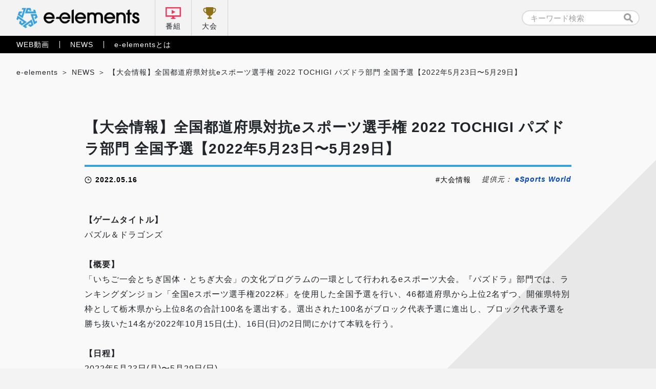

--- FILE ---
content_type: text/html; charset=UTF-8
request_url: https://e-elements.jp/portal/news/13458/
body_size: 10949
content:

<!doctype html>
<html lang="ja">
<head>
    <!-- Google Tag Manager -->
    <script>(function(w,d,s,l,i){w[l]=w[l]||[];w[l].push({'gtm.start':
    new Date().getTime(),event:'gtm.js'});var f=d.getElementsByTagName(s)[0],
    j=d.createElement(s),dl=l!='dataLayer'?'&l='+l:'';j.async=true;j.src=
    'https://www.googletagmanager.com/gtm.js?id='+i+dl;f.parentNode.insertBefore(j,f);
    })(window,document,'script','dataLayer','GTM-5NWSR9G');</script>
    <!-- End Google Tag Manager -->

    <meta charset="UTF-8">
    <meta name="viewport" content="width=device-width, initial-scale=1">
    
            <!-- 詳細ページ -->
        <title>【大会情報】全国都道府県対抗eスポーツ選手権 2022 TOCHIGI パズドラ部門 全国予選【2022年5月23日〜5月29日】｜e-elements（イーエレメンツ）</title>

    
	<!-- カスタムフィールド挿入 タグ -->
		<!-- ここまで カスタムフィールド挿入 タグ -->

<link rel="stylesheet" href="https://e-elements.jp/wp-content/themes/e-elements/css/qreset.min.css">
    <link rel="stylesheet" href="https://e-elements.jp/wp-content/themes/e-elements/css/common.css">
    <link rel="stylesheet" href="https://e-elements.jp/wp-content/themes/e-elements/css/header.css">
    <link rel="stylesheet" href="https://e-elements.jp/wp-content/themes/e-elements/css/footer.css">

    
    
    <!-- ポータル -->
    <link rel="stylesheet" href="https://e-elements.jp/wp-content/themes/e-elements/css/movie.css">
    <link rel="stylesheet" href="https://e-elements.jp/wp-content/themes/e-elements/css/news.css">
    
    
    
    <!-- 記事詳細 -->
        <meta property="og:image" content="https://esports-world.jp/images/upload/2022/05/817f29aba5c9dbd058ae87cd921d9fe8.png">    
        
    <!-- canonical -->
    <link rel="canonical" href="https://esports-world.jp/tournament/19803">
    <link rel="icon" href="/wp-content/themes/e-elements/favicon.png" type="image/x-icon">
    <link rel="apple-touch-icon" href="/wp-content/themes/e-elements/apple-touch-icon.png" sizes="180x180">
    <script>
        if (window.innerWidth <= 750) { var devicecheck = 1 }
        else { var devicecheck = 0 }
    </script>

    <meta name='robots' content='max-image-preview:large' />
<link rel='stylesheet' id='wp-block-library-css' href='https://e-elements.jp/wp-includes/css/dist/block-library/style.min.css?ver=6.5.7' media='all' />
<style id='classic-theme-styles-inline-css'>
/*! This file is auto-generated */
.wp-block-button__link{color:#fff;background-color:#32373c;border-radius:9999px;box-shadow:none;text-decoration:none;padding:calc(.667em + 2px) calc(1.333em + 2px);font-size:1.125em}.wp-block-file__button{background:#32373c;color:#fff;text-decoration:none}
</style>
<style id='global-styles-inline-css'>
body{--wp--preset--color--black: #000000;--wp--preset--color--cyan-bluish-gray: #abb8c3;--wp--preset--color--white: #ffffff;--wp--preset--color--pale-pink: #f78da7;--wp--preset--color--vivid-red: #cf2e2e;--wp--preset--color--luminous-vivid-orange: #ff6900;--wp--preset--color--luminous-vivid-amber: #fcb900;--wp--preset--color--light-green-cyan: #7bdcb5;--wp--preset--color--vivid-green-cyan: #00d084;--wp--preset--color--pale-cyan-blue: #8ed1fc;--wp--preset--color--vivid-cyan-blue: #0693e3;--wp--preset--color--vivid-purple: #9b51e0;--wp--preset--gradient--vivid-cyan-blue-to-vivid-purple: linear-gradient(135deg,rgba(6,147,227,1) 0%,rgb(155,81,224) 100%);--wp--preset--gradient--light-green-cyan-to-vivid-green-cyan: linear-gradient(135deg,rgb(122,220,180) 0%,rgb(0,208,130) 100%);--wp--preset--gradient--luminous-vivid-amber-to-luminous-vivid-orange: linear-gradient(135deg,rgba(252,185,0,1) 0%,rgba(255,105,0,1) 100%);--wp--preset--gradient--luminous-vivid-orange-to-vivid-red: linear-gradient(135deg,rgba(255,105,0,1) 0%,rgb(207,46,46) 100%);--wp--preset--gradient--very-light-gray-to-cyan-bluish-gray: linear-gradient(135deg,rgb(238,238,238) 0%,rgb(169,184,195) 100%);--wp--preset--gradient--cool-to-warm-spectrum: linear-gradient(135deg,rgb(74,234,220) 0%,rgb(151,120,209) 20%,rgb(207,42,186) 40%,rgb(238,44,130) 60%,rgb(251,105,98) 80%,rgb(254,248,76) 100%);--wp--preset--gradient--blush-light-purple: linear-gradient(135deg,rgb(255,206,236) 0%,rgb(152,150,240) 100%);--wp--preset--gradient--blush-bordeaux: linear-gradient(135deg,rgb(254,205,165) 0%,rgb(254,45,45) 50%,rgb(107,0,62) 100%);--wp--preset--gradient--luminous-dusk: linear-gradient(135deg,rgb(255,203,112) 0%,rgb(199,81,192) 50%,rgb(65,88,208) 100%);--wp--preset--gradient--pale-ocean: linear-gradient(135deg,rgb(255,245,203) 0%,rgb(182,227,212) 50%,rgb(51,167,181) 100%);--wp--preset--gradient--electric-grass: linear-gradient(135deg,rgb(202,248,128) 0%,rgb(113,206,126) 100%);--wp--preset--gradient--midnight: linear-gradient(135deg,rgb(2,3,129) 0%,rgb(40,116,252) 100%);--wp--preset--font-size--small: 13px;--wp--preset--font-size--medium: 20px;--wp--preset--font-size--large: 36px;--wp--preset--font-size--x-large: 42px;--wp--preset--spacing--20: 0.44rem;--wp--preset--spacing--30: 0.67rem;--wp--preset--spacing--40: 1rem;--wp--preset--spacing--50: 1.5rem;--wp--preset--spacing--60: 2.25rem;--wp--preset--spacing--70: 3.38rem;--wp--preset--spacing--80: 5.06rem;--wp--preset--shadow--natural: 6px 6px 9px rgba(0, 0, 0, 0.2);--wp--preset--shadow--deep: 12px 12px 50px rgba(0, 0, 0, 0.4);--wp--preset--shadow--sharp: 6px 6px 0px rgba(0, 0, 0, 0.2);--wp--preset--shadow--outlined: 6px 6px 0px -3px rgba(255, 255, 255, 1), 6px 6px rgba(0, 0, 0, 1);--wp--preset--shadow--crisp: 6px 6px 0px rgba(0, 0, 0, 1);}:where(.is-layout-flex){gap: 0.5em;}:where(.is-layout-grid){gap: 0.5em;}body .is-layout-flex{display: flex;}body .is-layout-flex{flex-wrap: wrap;align-items: center;}body .is-layout-flex > *{margin: 0;}body .is-layout-grid{display: grid;}body .is-layout-grid > *{margin: 0;}:where(.wp-block-columns.is-layout-flex){gap: 2em;}:where(.wp-block-columns.is-layout-grid){gap: 2em;}:where(.wp-block-post-template.is-layout-flex){gap: 1.25em;}:where(.wp-block-post-template.is-layout-grid){gap: 1.25em;}.has-black-color{color: var(--wp--preset--color--black) !important;}.has-cyan-bluish-gray-color{color: var(--wp--preset--color--cyan-bluish-gray) !important;}.has-white-color{color: var(--wp--preset--color--white) !important;}.has-pale-pink-color{color: var(--wp--preset--color--pale-pink) !important;}.has-vivid-red-color{color: var(--wp--preset--color--vivid-red) !important;}.has-luminous-vivid-orange-color{color: var(--wp--preset--color--luminous-vivid-orange) !important;}.has-luminous-vivid-amber-color{color: var(--wp--preset--color--luminous-vivid-amber) !important;}.has-light-green-cyan-color{color: var(--wp--preset--color--light-green-cyan) !important;}.has-vivid-green-cyan-color{color: var(--wp--preset--color--vivid-green-cyan) !important;}.has-pale-cyan-blue-color{color: var(--wp--preset--color--pale-cyan-blue) !important;}.has-vivid-cyan-blue-color{color: var(--wp--preset--color--vivid-cyan-blue) !important;}.has-vivid-purple-color{color: var(--wp--preset--color--vivid-purple) !important;}.has-black-background-color{background-color: var(--wp--preset--color--black) !important;}.has-cyan-bluish-gray-background-color{background-color: var(--wp--preset--color--cyan-bluish-gray) !important;}.has-white-background-color{background-color: var(--wp--preset--color--white) !important;}.has-pale-pink-background-color{background-color: var(--wp--preset--color--pale-pink) !important;}.has-vivid-red-background-color{background-color: var(--wp--preset--color--vivid-red) !important;}.has-luminous-vivid-orange-background-color{background-color: var(--wp--preset--color--luminous-vivid-orange) !important;}.has-luminous-vivid-amber-background-color{background-color: var(--wp--preset--color--luminous-vivid-amber) !important;}.has-light-green-cyan-background-color{background-color: var(--wp--preset--color--light-green-cyan) !important;}.has-vivid-green-cyan-background-color{background-color: var(--wp--preset--color--vivid-green-cyan) !important;}.has-pale-cyan-blue-background-color{background-color: var(--wp--preset--color--pale-cyan-blue) !important;}.has-vivid-cyan-blue-background-color{background-color: var(--wp--preset--color--vivid-cyan-blue) !important;}.has-vivid-purple-background-color{background-color: var(--wp--preset--color--vivid-purple) !important;}.has-black-border-color{border-color: var(--wp--preset--color--black) !important;}.has-cyan-bluish-gray-border-color{border-color: var(--wp--preset--color--cyan-bluish-gray) !important;}.has-white-border-color{border-color: var(--wp--preset--color--white) !important;}.has-pale-pink-border-color{border-color: var(--wp--preset--color--pale-pink) !important;}.has-vivid-red-border-color{border-color: var(--wp--preset--color--vivid-red) !important;}.has-luminous-vivid-orange-border-color{border-color: var(--wp--preset--color--luminous-vivid-orange) !important;}.has-luminous-vivid-amber-border-color{border-color: var(--wp--preset--color--luminous-vivid-amber) !important;}.has-light-green-cyan-border-color{border-color: var(--wp--preset--color--light-green-cyan) !important;}.has-vivid-green-cyan-border-color{border-color: var(--wp--preset--color--vivid-green-cyan) !important;}.has-pale-cyan-blue-border-color{border-color: var(--wp--preset--color--pale-cyan-blue) !important;}.has-vivid-cyan-blue-border-color{border-color: var(--wp--preset--color--vivid-cyan-blue) !important;}.has-vivid-purple-border-color{border-color: var(--wp--preset--color--vivid-purple) !important;}.has-vivid-cyan-blue-to-vivid-purple-gradient-background{background: var(--wp--preset--gradient--vivid-cyan-blue-to-vivid-purple) !important;}.has-light-green-cyan-to-vivid-green-cyan-gradient-background{background: var(--wp--preset--gradient--light-green-cyan-to-vivid-green-cyan) !important;}.has-luminous-vivid-amber-to-luminous-vivid-orange-gradient-background{background: var(--wp--preset--gradient--luminous-vivid-amber-to-luminous-vivid-orange) !important;}.has-luminous-vivid-orange-to-vivid-red-gradient-background{background: var(--wp--preset--gradient--luminous-vivid-orange-to-vivid-red) !important;}.has-very-light-gray-to-cyan-bluish-gray-gradient-background{background: var(--wp--preset--gradient--very-light-gray-to-cyan-bluish-gray) !important;}.has-cool-to-warm-spectrum-gradient-background{background: var(--wp--preset--gradient--cool-to-warm-spectrum) !important;}.has-blush-light-purple-gradient-background{background: var(--wp--preset--gradient--blush-light-purple) !important;}.has-blush-bordeaux-gradient-background{background: var(--wp--preset--gradient--blush-bordeaux) !important;}.has-luminous-dusk-gradient-background{background: var(--wp--preset--gradient--luminous-dusk) !important;}.has-pale-ocean-gradient-background{background: var(--wp--preset--gradient--pale-ocean) !important;}.has-electric-grass-gradient-background{background: var(--wp--preset--gradient--electric-grass) !important;}.has-midnight-gradient-background{background: var(--wp--preset--gradient--midnight) !important;}.has-small-font-size{font-size: var(--wp--preset--font-size--small) !important;}.has-medium-font-size{font-size: var(--wp--preset--font-size--medium) !important;}.has-large-font-size{font-size: var(--wp--preset--font-size--large) !important;}.has-x-large-font-size{font-size: var(--wp--preset--font-size--x-large) !important;}
.wp-block-navigation a:where(:not(.wp-element-button)){color: inherit;}
:where(.wp-block-post-template.is-layout-flex){gap: 1.25em;}:where(.wp-block-post-template.is-layout-grid){gap: 1.25em;}
:where(.wp-block-columns.is-layout-flex){gap: 2em;}:where(.wp-block-columns.is-layout-grid){gap: 2em;}
.wp-block-pullquote{font-size: 1.5em;line-height: 1.6;}
</style>
<link rel='stylesheet' id='e-elements-style-css' href='https://e-elements.jp/wp-content/themes/e-elements/style.css?ver=1.0.0' media='all' />
<link rel='stylesheet' id='ci-image-widget-popup-css' href='https://e-elements.jp/wp-content/plugins/ci-image-widget/assets/css/popup.css?ver=6.5.7' media='all' />
<script src="https://e-elements.jp/wp-includes/js/jquery/jquery.min.js?ver=3.7.1" id="jquery-core-js"></script>
<script src="https://e-elements.jp/wp-includes/js/jquery/jquery-migrate.min.js?ver=3.4.1" id="jquery-migrate-js"></script>
<link rel="https://api.w.org/" href="https://e-elements.jp/wp-json/" /><link rel="alternate" type="application/json" href="https://e-elements.jp/wp-json/wp/v2/posts/13458" /><link rel="EditURI" type="application/rsd+xml" title="RSD" href="https://e-elements.jp/xmlrpc.php?rsd" />
<link rel="alternate" type="application/json+oembed" href="https://e-elements.jp/wp-json/oembed/1.0/embed?url=https%3A%2F%2Fe-elements.jp%2Fportal%2Fnews%2F13458%2F" />
<link rel="alternate" type="text/xml+oembed" href="https://e-elements.jp/wp-json/oembed/1.0/embed?url=https%3A%2F%2Fe-elements.jp%2Fportal%2Fnews%2F13458%2F&#038;format=xml" />
<!-- start Simple Custom CSS and JS -->
<style>
.size100 {
	width: 100px;
 }
.size200 {
	width: 200px;
 }
.size300 {
	width: 300px;
 }
.size400 {
	width: 400px;
 }
.size500 {
	width: 500px;
 }
.size600 {
	width: 600px;
 }
.size700 {
	width: 700px;
 }
.size800 {
	width: 800px;
 }
.size900 {
	width: 900px;
 }

.article_post p a,
.video_post.movie_area p a{
  color: #0044CC;
  font-weight: bold;
}

.article_post .iframe_area, .article_post .video{
  margin: 0 0 .5rem 0;
  position: relative;
  /* &::before {
            width: 100%;
            height: 100%;
            background: rgba(0,0,0,.6);
        }
        &::after {
            bottom: .36rem;
            width: 2.05rem;
            height: .35rem;
            background: url('../img/logo_e-elements_white.svg') no-repeat center / contain;
            @media screen and (max-width: 750px) {
                bottom: .3rem;
                width: 1.7rem;
                height: .3rem;
            }
        } */
}

.article_post .iframe_area::before, .article_post .iframe_area::after,
.article_post .video::before, .article_post .video::after {
  margin: auto;
  position: absolute;
  right: 0;
  left: 0;
  content: '';
}

.article_post .iframe_area iframe,
.article_post .video iframe {
  border: none;
  width: 100%;
  height: 42vw;
  max-height: 5.34rem;
  vertical-align: bottom;
}

@media screen and (max-width: 750px) {
  .article_post .iframe_area iframe,
  .article_post .video iframe {
    height: 47vw;
    max-height: 3.5rem;
  }
}

.article_post .iframe_area .txt,
.article_post .video .txt {
  margin: auto;
  padding: 1.15rem 0 0 0;
  position: absolute;
  top: 1.22rem;
  right: 0;
  left: 0;
  line-height: 1.7;
  color: #fff;
  font-weight: bold;
  font-size: .32rem;
  text-align: center;
}

@media screen and (max-width: 750px) {
  .article_post .iframe_area .txt,
  .article_post .video .txt {
    padding: .94rem 0 0 0;
    top: .45rem;
    font-size: .28rem;
  }
}

.article_post .iframe_area .txt::before,
.article_post .video .txt::before {
  margin: auto;
  position: absolute;
  top: 0;
  right: 0;
  left: 0;
  width: .6rem;
  height: .86rem;
  content: '';
  background: url("../img/ic_lock.svg") no-repeat center/contain;
}

@media screen and (max-width: 750px) {
  .article_post .iframe_area .txt::before,
  .article_post .video .txt::before {
    width: .5rem;
    height: .72rem;
  }
}
</style>
<!-- end Simple Custom CSS and JS -->
	<!-- Global site tag (gtag.js) - Google Analytics -->
	<!--
	<script async src="https://www.googletagmanager.com/gtag/js?id=G-Q8LJBNHTHC"></script>
	<script>
	window.dataLayer = window.dataLayer || [];
	function gtag(){dataLayer.push(arguments);}
	gtag('js', new Date());

	gtag('config', 'G-Q8LJBNHTHC');
    </script>
	-->
</head>

<body class="post-template-default single single-post postid-13458 single-format-standard no-sidebar news portal">
<!-- Google Tag Manager (noscript) -->
<noscript><iframe src="https://www.googletagmanager.com/ns.html?id=GTM-5NWSR9G"
height="0" width="0" style="display:none;visibility:hidden"></iframe></noscript>
<!-- End Google Tag Manager (noscript) -->


<!-- 通常ヘッダー (番組配下以外) -->

<header class="header_pc">
    <nav class="nav_primary">
        <div class="inner">
            <ul class="left">
                <li class="logo"><a href="https://e-elements.jp/" id="ee_top_tagID_01"><h1><img src="https://e-elements.jp/wp-content/themes/e-elements/img/logo_e-elements.svg" alt="e-elements"></h1></a></li>
                <li class="tv"><a href="https://e-elements.jp/channel/" id="ee_top_tagID_02">番組</a></li>
                <li class="tournament"><a href="https://e-elements.jp/tournament_list/" id="ee_top_tagID_03">大会</a></li>
            </ul>
            <ul class="right">
                <li class="search" id="ee_top_tagID_04"><form id="searchform" class="searchform" role="search" method="get" action="https://e-elements.jp/">
    <input id="s" name="s" type="text" value="" placeholder="キーワード検索">
    <input id="searchsubmit" type="submit" value="">
</form>
</li>
            </ul>
        </div>
    </nav>
    <nav class="nav_secondary">
        <div class="inner">
            <ul class="txt_link">
                <li><a href="https://e-elements.jp/portal/movie/" id="ee_top_tagID_05">WEB動画</a></li>
                <li><a href="https://e-elements.jp/portal/news/" id="ee_top_tagID_06">NEWS</a></li>
                <li><a href="https://e-elements.jp/about/" id="ee_top_tagID_07">e-elementsとは</a></li>
            </ul>
        </div>
    </nav>
</header>

<!-- SP -->
<header class="header_sp">
    <nav class="nav_primary">
        <ul>
            <li class="logo"><a href="https://e-elements.jp/" id="ee_top_tagID_01"><h1><img src="https://e-elements.jp/wp-content/themes/e-elements/img/logo_e-elements.svg" alt="e-elements"></h1></a></li>
            <li class="tv"><a href="https://e-elements.jp/channel/" id="ee_top_tagID_02">番組</a></li>
            <li class="tournament"><a href="https://e-elements.jp/tournament_list/" id="ee_top_tagID_03">大会</a></li>
            <li class="toggle"><span></span><span></span><span></span></li>
        </ul>
    </nav>
    <nav class="nav_secondary">
        <div class="search" id="ee_top_tagID_04"><form id="searchform" class="searchform" role="search" method="get" action="https://e-elements.jp/">
    <input id="s" name="s" type="text" value="" placeholder="キーワード検索">
    <input id="searchsubmit" type="submit" value="">
</form>
</div>
        <ul class="txt_link">
            <li><a href="https://e-elements.jp/portal/movie/" id="ee_top_tagID_05">WEB動画</a></li>
            <li><a href="https://e-elements.jp/portal/news/" id="ee_top_tagID_06">NEWS</a></li>
            <li><a href="https://e-elements.jp/about/" id="ee_top_tagID_07">e-elementsとは</a></li>
        </ul>
        <ul class="sns">
            <li><a href="https://twitter.com/e_elements_Jp" target="_blank" rel="noopener noreferrer" id="ee_com_tagID_01"><img src="https://e-elements.jp/wp-content/themes/e-elements/img/ic_sns_tw_color.svg" alt="Twitter"></a></li>
            <li><a href="https://www.youtube.com/channel/UCylAljc7a9xs8QEHTGXx53Q/" target="_blank" rel="noopener noreferrer" id="ee_com_tagID_02"><img src="https://e-elements.jp/wp-content/themes/e-elements/img/ic_sns_yt_color.svg" alt="YouTube"></a></li>
        </ul>
    </nav>
</header>

<!-- アクセス数カウント -->
    <main class="sub single">

        <!-- パンくず -->
        <ul class="breadcrumb_list">
            <!-- Breadcrumb NavXT 7.3.1 -->
<li><span property="itemListElement" typeof="ListItem"><a property="item" typeof="WebPage" title="Go to e-elements（イーエレメンツ）." href="https://e-elements.jp" class="home" ><span property="name">e-elements</span></a><meta property="position" content="1"></span></li><li><span property="itemListElement" typeof="ListItem"><a property="item" typeof="WebPage" title="Go to the NEWS category archives." href="https://e-elements.jp/portal/news/" class="taxonomy category" ><span property="name">NEWS</span></a><meta property="position" content="3"></span></li><li><span property="itemListElement" typeof="ListItem"><span property="name" class="post post-post current-item">【大会情報】全国都道府県対抗eスポーツ選手権 2022 TOCHIGI パズドラ部門 全国予選【2022年5月23日〜5月29日】</span><meta property="url" content="https://e-elements.jp/portal/news/13458/"><meta property="position" content="4"></span></li>        </ul>

        <!-- MOVIE -->
                <section class="article_post">
            <div id="rss_post" class="inner">                                    <div class="ttl_area">
                        <h2><a href="https://e-elements.jp/portal/news/13458/">【大会情報】全国都道府県対抗eスポーツ選手権 2022 TOCHIGI パズドラ部門 全国予選【2022年5月23日〜5月29日】</a></h2>
                        <div class="data_wrap">
                            <time datetime="2022-05-16">2022.05.16</time>
                            <ul class="tag_list"><li><a href="https://e-elements.jp/tag/%e5%a4%a7%e4%bc%9a%e6%83%85%e5%a0%b1/" rel="tag">大会情報</a></li></ul>                            <p class="source_uri">提供元： <a href="https://esports-world.jp/tournament/19803" target="_blank" rel="noopener noreferrer">eSports World</a></p>                        </div>
                    </div>
                                                <strong>【ゲームタイトル】</strong><br />パズル＆ドラゴンズ<br /><br /><strong>【概要】</strong><br />「いちご一会とちぎ国体・とちぎ大会」の文化プログラムの一環として行われるeスポーツ大会。『パズドラ』部門では、ランキングダンジョン「全国eスポーツ選手権2022杯」を使用した全国予選を行い、46都道府県から上位2名ずつ、開催県特別枠として栃木県から上位8名の合計100名を選出する。選出された100名がブロック代表予選に進出し、ブロック代表予選を勝ち抜いた14名が2022年10月15日(土)、16日(日)の2日間にかけて本戦を行う。<br /><br /><strong>【日程】</strong><br />2022年5月23日(月)〜5月29日(日)<br /><br /><strong>【開催地】</strong><br />オンライン<br /><br /><strong>【エントリー】</strong><br />2022年5月13日(金)～2022年5月30日(月)7:59まで<br />ゲーム内メニューより<br /><br /><strong>【URL】</strong><br />大会公式ページ：<a href="https://pad.gungho.jp/member/ranking/220513/index.html" >https://pad.gungho.jp/member/ranking/220513/index.html</a><br /><br /><div> </div>                                                    <script>
                    if(devicecheck < 1){//PC
                    } else {//SP
                        jQuery('ul.reference li:nth-child(n + 4)').remove();
                    }
                </script>
            </div>
        </section>
        <section class="news_area">
            <div class="inner">
                <h3 class="ttl_bordertop">関連記事</h3>
                <ul class="article_list">
                                        <li>
                        <a class="link_box" href="https://e-elements.jp/portal/news/31197/">
                            <img src="https://esports-world.jp/images/upload/2026/01/d94a53c7dfde93412cee168f7881a588.jpg">                            <div class="bg">
                                <dl>
                                    <dt>【大会情報】スタパーク2026【2026年2月22日】</dt>
                                    <dd>
                                        大会概要 【ゲームタイトル】ストリートファイター6【概要】 大阪府泉佐野市・北海道旭川市・神奈川県横須賀市・石川県羽咋市の4自治体が共催する、『ストリートファイター6』を使用した地域連携eスポーツイベント。オンラインで4会場を接続。各会場にプロeスポーツ選手や人気インフルエンサーをゲストに迎え、「地域交流座談会」や、各会場のプレーヤーが地域の名を背負って競い合う「地域代表対抗戦」を実施する。地域の特色を活かした「オフライン企画」も開催される。【ルール】◼️地域代表対抗戦・各会場より選出された代表者5人で対戦する団体戦トーナメント・BO3形式・チームメンバー構成（レート制限） 先鋒：U-18枠（無制限） 次鋒：女性枠（無制限） 中堅：一般枠（MR1500未満） 副将：一般枠（無制限） 大将：プロ選手2025年3月開催（左）ゲスト交流の様子、（中央）オフライン企画、（右）北海道旭川市とのオンライン対戦の様子 会場 【会場】 大阪府泉佐野市：eスタジアム泉佐野（大阪府泉佐野市りんくう往来北2階 りんくうタウン駅構内）北海道旭川市：ICTパーク・コクゲキ（北海道旭川市3条通8丁目842-2神田館）神奈川県横須賀市：記念艦三笠 講堂（神奈川県横須賀市稲岡町82-19 三笠公園内）石川県羽咋市：LAKUNAはくい3F eスポーツスタジオ（石川県羽咋市川原町テ39-1）日程 【日程】 2026年2月22日（日）12:00～出演者 大阪府泉佐野市会場Crazy Racoon / どぐら（https://x.com/maneater_dgr） まめスパイダー（https://x.com/kanamamespider） 北海道旭川市会場VARREL / マゴ（https://x.com/magotto3） べてぃ（https://x.com/xxBetty_） 神奈川県横須賀市会場ZETA DIVISION / ひかる（https://x.com/hikaru_shiftne） あたた（西井 綾音）（https://x.com/atata_dayo） 石川県羽咋市会場Burning Core Toyama / 大谷（https://x.com/otani_saru） NOモーション。星ノこてつ。（https://x.com/NO79369371）矢野ともゆき。（https://x.com/nomo_info） エントリー情報 【エントリー条件】 事前申込制。チーム構成に条件あり。【エントリー料金】 無料【エントリーURL】大阪府泉佐野市：公式Xを確認（https://x.com/e_stadium_sano）北海道旭川市：https://docs.google.com/forms/d/e/1FAIpQLSczmW-TKxf4cLIFYtQS5B784Jk6JWl1jhiZXdPKfGkHwvNFLA/viewform神奈川県横須賀市：https://docs.google.com/forms/d/e/1FAIpQLSfqfW00Q1ucbiljNO0fj1rdFFyfovH1weQJs9mLajVrIZZXlQ/viewform石川県羽咋市：公式Xを確認（https://x.com/Hakui_esports）チケット情報 【チケット種類】観覧自由・無料リンク 【リンク】 大阪府泉佐野市 eスタジアム泉佐野公式X：https://x.com/e_stadium_sano北海道旭川市 ICTパーク公式X：https://x.com/ICT_KOKUGEKI神奈川県横須賀市 YOKOSUKA e-Sports cup公式X：https://x.com/yokosukaesports石川県羽咋市 HAKUI esports City Project公式X：https://x.com/Hakui_esports                                    </dd>
                                </dl>
                            </div>
                        </a>
                        <div class="data_wrap">
                            <ul class="tag_list">
                                <li class="test"><a href="https://e-elements.jp/tag/%e5%a4%a7%e4%bc%9a%e6%83%85%e5%a0%b1/">大会情報</a></li>                            </ul>
                            <time>2026.01.21</time>
                        </div>
                    </li>
                                        <li>
                        <a class="link_box" href="https://e-elements.jp/portal/news/31185/">
                            <img src="https://esports-world.jp/images/upload/2026/01/244715ad6961f458108530adf5b4601b.jpg">                            <div class="bg">
                                <dl>
                                    <dt>【大会情報】“TOKYO縁ジョイ!”2026 東京都シニア・コミュニティ交流大会 eスポーツ種目【2026年2月21日】</dt>
                                    <dd>
                                        大会概要 【ゲームタイトル】 太鼓の達人 ドンダフルフェスティバル（Nintendo Switch） ぷよぷよeスポーツ（Nintendo Switch）【概要】  東京都主催の60歳以上を対象としたシニア向け交流イベント。種目のひとつであるeスポーツでは、『太鼓の達人』『ぷよぷよeスポーツ』の対戦会を開催する。誰でも参加できる無料体験イベントや縁ジョイサポーター（特別ゲスト）であるザ・たっちによるトーク企画も実施する。【ルール】 ・個人戦・1人1タイトルで参加・ダブルエリミネーション方式（敗者復活ありのトーナメント戦）・オープントーナメントのため、実力を加味した組合せは行わない。・使用機種はNintendo Switch版『太鼓の達人 ドンダフルフェスティバル』及び『ぷよぷよeスポーツ』の最新バージョン会場 【会場】 東京体育館 サブアリーナ【住所】 東京都渋谷区千駄ヶ谷1-17-1日程 【日程】 2026年2月21日（土）10:00～17:00（終了予定）タイムスケジュール 9:30 受付開始 10:30 開会式 11:00 対戦（1） 12:30 昼休憩（60分） 12:40 特別企画（縁ジョイサポーター：ザ・たっち スペシャルトーク） 13:30 対戦（2） 全対戦終了後 表彰式・閉会式 ※スケジュールは変更の可能性あり出演者  ザ・たっち（縁ジョイサポーター） 2月21日来場・12:40よりスペシャルトークエントリー情報 【エントリー条件】 都内に住民登録している、2026年4月1日時点で満60歳以上の方＜募集人数＞各タイトル約100名【エントリー〆切】 2026年1月25日（水）まで【エントリー料金】1000円【エントリーURL】https://www.senior-enjoy.com/about_entry/index.html#flow01チケット情報 【チケット種類】 不要（各種目に参加しない観覧・体験の方は申し込み不要・無料）リンク 【リンク】東京都シニア・コミュニティ交流大会ホームページ：https://www.senior-enjoy.com/ 大会各種目ページ：https://www.senior-enjoy.com/contents/                                    </dd>
                                </dl>
                            </div>
                        </a>
                        <div class="data_wrap">
                            <ul class="tag_list">
                                <li class="test"><a href="https://e-elements.jp/tag/%e5%a4%a7%e4%bc%9a%e6%83%85%e5%a0%b1/">大会情報</a></li>                            </ul>
                            <time>2026.01.20</time>
                        </div>
                    </li>
                                        <li>
                        <a class="link_box" href="https://e-elements.jp/portal/news/31183/">
                            <img src="https://esports-world.jp/images/upload/2026/01/10620d89968183e74f281cd4fa0cdb1e.jpg">                            <div class="bg">
                                <dl>
                                    <dt>【大会情報】モンストJAMLIT【2026年2月11日】</dt>
                                    <dd>
                                        大会概要 【ゲームタイトル】 モンスターストライク【概要】 大阪のATCホールで開催される、『モンスターストライク』の参加型イベント。予測不能のサバイバルバトル「モンスト・バトルロワイアル」をはじめとしたステージコンテンツや、来場者が参加する「どのキャラで挑む！？運極限定マルチチャレンジ！」など、多数のステージ＆フロアコンテンツを展開。イベント限定グッズが当たる「JAMLITプレゼントガチャ」も登場し、指定コンテンツの成績に応じて得られるJAMLITスタンプを集めることで引くことができる。その他、グッズ販売も実施。モンスターストライク公式YouTubeチャンネルにてイベントのライブ配信も行われる。なお、当日の12:00より入場チケットを持っていなくてもフリーエリアに入場可能となり、「Meet&amp;Greet！inモンストJAMLIT」以外のフロアコンテンツを体験可能。ステージコンテンツの観覧は、有料エリア外から立ち見となる。会場 【会場】 ATCホールA、Cホール【住所】 大阪府大阪市住之江区南港北2丁目1−10日程 【日程】 2026年2月11日（水・祝）9:00～19:30出演者  あべみかこ／あみちょる／淡路幸誠／大嶋洋介／くろすけ／けーどら／ザ・たっち／サワコ／しろ／タイガー桜井／ターザン馬場園／ちゅうにー／てつ／ナウ・ピロ／ななか／にしぽん／ぺんぺん／ほまれおん／miso／宮坊／みるくてぃ。／やまにぃ／YUMI／ゆかんさ〜／ゆんみ／りるきいチケット情報 【チケット種類】 全席指定（先行抽選販売・一般販売）※チケットを持っていない方は12:00より入場可能。ただし、混雑時は入場制限を行う場合もあり。【チケット料金】 2500円（税込）【販売スケジュール】一般先行販売期間（抽選）：2026年1月15日（木）17:00～1月20日（火）23:59当選発表：2026年1月28日（水）15:00～順次一般販売期間（先着）：2026年2月3日（火）12:00～ ※先着順・予定枚数に達し次第販売終了【チケット申し込みURL】https://event.xflag.com/events/jamlit/リンク 【配信】YouTube：https://www.youtube.com/@monsterstrike【リンク】モンスト公式サイトお知らせ：https://www.monster-strike.com/entertainment-news/20260115_1.htmlモンストイベント公式X：https://x.com/xflag_event                                    </dd>
                                </dl>
                            </div>
                        </a>
                        <div class="data_wrap">
                            <ul class="tag_list">
                                <li class="test"><a href="https://e-elements.jp/tag/%e5%a4%a7%e4%bc%9a%e6%83%85%e5%a0%b1/">大会情報</a></li>                            </ul>
                            <time>2026.01.20</time>
                        </div>
                    </li>
                                        <li>
                        <a class="link_box" href="https://e-elements.jp/portal/news/31177/">
                            <img src="https://esports-world.jp/images/upload/2026/01/4990b3ac3dd6a0435c68a0e5292f028d.jpg">                            <div class="bg">
                                <dl>
                                    <dt>【大会情報】脳トレ・ゲーム体験会【2026年1月25日】</dt>
                                    <dd>
                                        大会概要 【ゲームタイトル】 ぷよぷよeスポーツ【概要】 シニア層向けに地域交流や健康促進を目的として、ベルヴィ武蔵野にて開催されるeスポーツ体験イベント。『ぷよぷよeスポーツ』などのゲーム体験や脳体力トレーナー「CogEvo」による脳年齢チェック、認知症予防セミナーのほか、先着50組限定でランチビュッフェ（参加費2000円）も楽しめる。会場 【会場】 ベルヴィ武蔵野【住所】 〒333-0857 埼玉県川口市小谷場38日程 【日程】 2026年1月25日（日） 第1部 10:30～12:30 / 第2部 13:00～15:00出演者 認知症予防セミナー 大上哲也（千葉科学大学薬学部教授）エントリー情報 【エントリー条件】 誰でも参加可能【エントリー料金】無料※ランチビュッフェは1人2000円（税込）【エントリーURL】https://docs.google.com/forms/d/e/1FAIpQLSeXzAzX7MnFQUnbM0OmF-M7l_262daTZE6TeAmTrBsWrDbl0A/viewform リンク 【リンク】 アルファクラブ武蔵野株式会社：http://www.alphaclub.co.jp/ ベルヴィ武蔵野：https://www.belle-vie.jp/                                    </dd>
                                </dl>
                            </div>
                        </a>
                        <div class="data_wrap">
                            <ul class="tag_list">
                                <li class="test"><a href="https://e-elements.jp/tag/%e5%a4%a7%e4%bc%9a%e6%83%85%e5%a0%b1/">大会情報</a></li>                            </ul>
                            <time>2026.01.19</time>
                        </div>
                    </li>
                                    </ul>
                <p class="btn_arrow">
                    <a href=https://e-elements.jp/tag/%e5%a4%a7%e4%bc%9a%e6%83%85%e5%a0%b1>もっと見る</a>                </p>
            </div>
        </section>

        <!-- program -->
        
    </main>

<footer class="footer">
    <div class="fixed_ic">
        <a class="pagetop" href="#"></a>
        <ul class="sns">
            <li><a href="https://twitter.com/e_elements_Jp" target="_blank" rel="noopener noreferrer" id="ee_com_tagID_01"><img src="https://e-elements.jp/wp-content/themes/e-elements/img/ic_sns_tw_black.svg" alt="Twitter"></a></li>
            <li><a href="https://www.youtube.com/channel/UCylAljc7a9xs8QEHTGXx53Q/" target="_blank" rel="noopener noreferrer" id="ee_com_tagID_02"><img src="https://e-elements.jp/wp-content/themes/e-elements/img/ic_sns_yt_black.svg" alt="YouTube"></a></li>
        </ul>
    </div>
    <div class="inner">
        <div class="sitemap portal">
            <p><a href="https://e-elements.jp/" id="ee_top_tagID_36">e-elements TOP</a></p>
            <ul>
                <li><a href="https://e-elements.jp/portal/movie/" id="ee_top_tagID_37">WEB動画</a></li>
                <li><a href="https://e-elements.jp/portal/news/" id="ee_top_tagID_38">NEWS</a></li>
                <li><a href="https://e-elements.jp/about/" id="ee_top_tagID_39">e-elemtntsとは</a></li>
            </ul>
        </div>
        <div class="sitemap channel">
            <p><a href="https://e-elements.jp/channel/" id="ee_top_tagID_40">番組   TOP</a></p>
            <ul>
                <li><a href="https://e-elements.jp/channel/channel_news/" id="ee_top_tagID_41">番組お知らせ</a></li>
                <li><a href="https://e-elements.jp/channel/program/" id="ee_top_tagID_42">番組一覧</a></li>
                <li><a href="https://e-elements.jp/channel/present/" id="ee_top_tagID_43">プレゼント</a></li>
                <li><a href="https://e-elements.jp/channel/#intro" id="ee_top_tagID_44">番組概要</a></li>
                <li><a href="https://e-elements.jp/channel/#performer" id="ee_top_tagID_45">出演者</a></li>
            </ul>
        </div>
        <div class="sitemap other">
            <ul>
                <li><a href="https://e-elements.jp/contact/" id="ee_top_tagID_46">お問い合わせ</a></li>
                <li><a href="https://www.animax.co.jp/company/privacy-policy" id="ee_top_tagID_47" target="_blank">個人情報の取り扱いについて</a></li>
                <li><a href="https://e-elements.jp/terms/" id="ee_top_tagID_48">利用規約</a></li>
                <li><a href="https://rei-law.com/" target="_blank">顧問弁護士事務所：レイ法律事務所</a></li>
            </ul>
        </div>
        <div class="logo_wrap">
            <p class="logo"><a href="https://e-elements.jp/"><img src="https://e-elements.jp/wp-content/themes/e-elements/img/logo_e-elements.svg" alt="e-elements"></a></p>
            <p class="copyright">&#x24b8;Animax Broadcast Japan. All rights reserved.</p>
        </div>
    </div>
</footer>

<script src="https://e-elements.jp/wp-content/themes/e-elements/js/jquery-3.5.1.min.js"></script>
<script src="https://e-elements.jp/wp-content/themes/e-elements/js/picturefill.min.js"></script>
<script src="https://e-elements.jp/wp-content/themes/e-elements/js/common.js"></script>




<script src="https://e-elements.jp/wp-content/plugins/ci-image-widget/assets/js/jquery.magnific-popup.js?ver=1.0" id="ci-image-widget-magnific-popup-js"></script>
<script src="https://e-elements.jp/wp-content/plugins/ci-image-widget/assets/js/scripts.js?ver=1.0" id="ci-image-widget-scripts-js"></script>
<script src="https://e-elements.jp/wp-content/plugins/page-links-to/dist/new-tab.js?ver=3.3.7" id="page-links-to-js"></script>

</body>
</html>


--- FILE ---
content_type: image/svg+xml
request_url: https://e-elements.jp/wp-content/themes/e-elements/img/ic_clock_gray.svg
body_size: 829
content:
<svg xmlns="http://www.w3.org/2000/svg" xmlns:xlink="http://www.w3.org/1999/xlink" width="20" height="20" viewBox="0 0 20 20">
  <image id="ic_clock_gray.svg" width="20" height="20" xlink:href="[data-uri]"/>
</svg>
